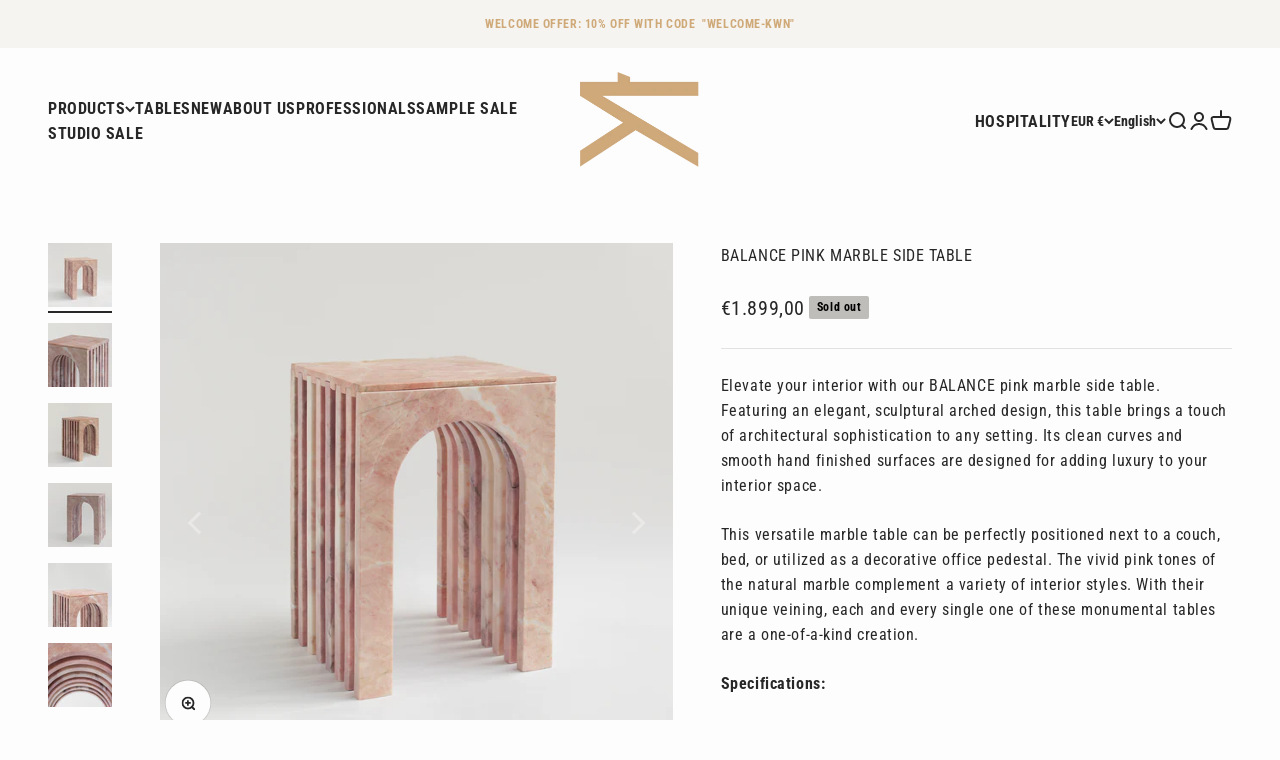

--- FILE ---
content_type: text/css
request_url: https://kiwanoconcept.com/cdn/shop/t/31/assets/custom.css?v=127358159320706052861755869579
body_size: -220
content:
.custom-slideshow .slideshow__controls{top:50%;right:0;width:100%;padding:0 15px}.custom-slideshow .slideshow__controls .circle-button--fill{background:none}.custom-slideshow .slideshow__controls .circle-button--fill{color:#fff}.slideshow__controls .animated-arrow:before{border-block-start-width:3px;border-inline-end-width:3px;border-color:#fff;width:1rem;height:1rem;opacity:.5}.prev-next-buttons .animated-arrow:before{border-block-start-width:3px;border-inline-end-width:3px;border-color:#fff;width:1rem;height:1rem;opacity:.5}.slideshow__controls .animated-arrow:after{display:none}.prev-next-buttons .animated-arrow:after{display:none}.custom-slideshow .prev-next-buttons{justify-content:space-between;opacity:.7}.product-gallery__ar-wrapper .circle-button--lg{width:2.5rem;height:2.5rem;background:transparent}.custom-slideshow .circle-button--bordered,.product-gallery__ar-wrapper .prev-next-buttons .circle-button--bordered{color:#fff}.product-gallery__ar-wrapper .prev-next-buttons .circle-button{background:transparent}.product-gallery__ar-wrapper .prev-next-buttons .circle-button svg path{stroke:#cea879}.product-gallery__ar-wrapper .prev-next-buttons{padding:0 15px;opacity:.7}.product-gallery__ar-wrapper .prev-next-buttons .circle-button--bordered{color:#fff;border:none}ul.v-stack.gap-4{padding:0 1.5rem}ul.submenu.open.v-stack.gap-4{padding:1.5rem}.submenu{max-height:0;opacity:0;visibility:hidden;padding-left:1.5rem;overflow:hidden;transition:max-height .3s ease,opacity .3s ease,visibility .3s}.submenu.open{max-height:500px;opacity:1;visibility:visible}.text-with-icon button[aria-expanded=true]+.submenu{display:block}.circle-chevron{transform:rotate(0);transition:transform .4s ease}[aria-expanded=true] .circle-chevron{transform:rotate(90deg)}.product-gallery__media-list-wrapper .prev-next-buttons{top:50%;position:absolute;width:100%;z-index:5;justify-content:space-between}@media screen and (max-width: 767px){.custom-slideshow .slideshow__controls{padding:0 8px}.custom-slideshow .circle-button--lg{width:1.5rem;height:1.5rem}}.pagination__item{cursor:pointer;opacity:1;transition:opacity .3s}.pagination__item[style="display: none;"]{opacity:0;pointer-events:none}.product-gallery__ar-wrapper custom-cursor{display:none!important}@media screen and (max-width: 999px){.product-gallery__media-list-wrapper .prev-next-buttons{display:none}media-carousel .product-gallery__media{display:block}}
/*# sourceMappingURL=/cdn/shop/t/31/assets/custom.css.map?v=127358159320706052861755869579 */
